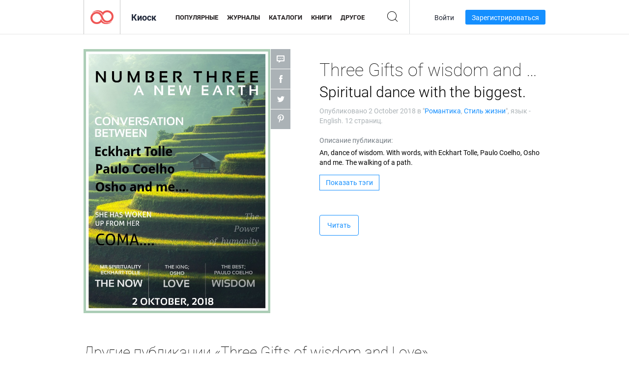

--- FILE ---
content_type: text/html; charset=UTF-8
request_url: https://newsstand.joomag.com/ru/three-gifts-of-wisdom-and-love-spiritual-dance-with-the-biggest/0013783001538473633
body_size: 6494
content:
<!DOCTYPE html>
<html
        lang="ru"
        class="  jm-desktop"
        data-fb-app-id="185909391439821"
>
<head>
    <meta charset="utf-8">
    <meta http-equiv="X-UA-Compatible" content="IE=edge,chrome=1"/>
    <meta http-equiv="Content-Type" content="text/html; charset=utf-8"/>
    <meta name="csrf-token" content="TKxUmzKpIvfRzqGI2eZ_06sPfmI0ef6BtvtChZk2zSyAUGJBbA0HbUYStf7sNkDOmv1fZV85zQSJxIE-D_Gx3g">
    
    <title>Three Gifts of wisdom and Love Spiritual dance with the biggest. | Киоск Joomag </title>

        <meta name="description" content="Получите цифровую версию подписок и публикаций Three Gifts of wisdom and Love Spiritual dance with the biggest. онлайн от Joomag. Покупайте, скачивайте и читайте Three Gifts of wisdom and Love Spiritual dance with the biggest. на iPad, iPhone, Android, планшетах, Kindle Fire, Windows 8, в Интернете, Mac и ПК только из Joomag - The Digital Newsstand."/>
    <meta name="keywords" content="personal development,spirituality,path,eckhart tolle,osho,iamjoymagazine,iamjoy,paulo coelho"/>
    <meta property="fb:app_id" content="185909391439821"/>
    <meta property="og:description" content="Получите цифровую версию подписок и публикаций Three Gifts of wisdom and Love Spiritual dance with the biggest. онлайн от Joomag. Покупайте, скачивайте и читайте Three Gifts of wisdom and Love Spiritual dance with the biggest. на iPad, iPhone, Android, планшетах, Kindle Fire, Windows 8, в Интернете, Mac и ПК только из Joomag - The Digital Newsstand."/>
    
    <meta property="og:title" content="Three Gifts of wisdom and Love Spiritual dance with the biggest. | Киоск Joomag "/>
    
            <meta property="og:image" name="image" content="https://s11cdn.joomag.com/res_mag/0/919/919076/1687520/thumbs/40727649.jpg?1558100011"/>
            <meta property="og:url" content="https://viewer.joomag.com/three-gifts-of-wisdom-and-love-spiritual-dance-with-the-biggest/0013783001538473633"/>
            <meta name="medium" content="video" />
            <meta property="og:type" content="video"/>
            <meta property="og:video:width" content="398" />
            <meta property="og:video:height" content="224" />
            <meta property="og:video:type" content="application/x-shockwave-flash" />
            <meta property="og:site_name" content="Joomag"/>
            <meta name="twitter:card" content="summary_large_image">
            <meta name="twitter:site" content="@joomag">
            <meta name="twitter:title" content="Three Gifts of wisdom and Love Spiritual dance with the biggest.">
            <meta name="twitter:description" content="Получите цифровую версию подписок и публикаций Three Gifts of wisdom and Love Spiritual dance with the biggest. онлайн от Joomag. Покупайте, скачивайте и читайте Three Gifts of wisdom and Love Spiritual dance with the biggest. на iPad, iPhone, Android, планшетах, Kindle Fire, Windows 8, в Интернете, Mac и ПК только из Joomag - The Digital Newsstand.">
            <meta name="twitter:image" content="https://s11cdn.joomag.com/res_mag/0/919/919076/1687520/thumbs/40727649.jpg?1558100011">
            <meta name="twitter:image:height" content="300">
                <link rel="canonical" href="https://newsstand.joomag.com/ru/three-gifts-of-wisdom-and-love-spiritual-dance-with-the-biggest/0013783001538473633" />
    
    <script type="text/javascript" src="https://static.joomag.com/static/js/joomag.js?_=6.13.7"></script>

            <script type="text/javascript" data-cookieconsent="ignore">
            var dataLayer = [
                {
                    'name': '',
                    'email': '',
                    'user_id': '',
                    'account_id': '',
                    'account_plan': '',
                    'is_reader': false,
                    'is_owner': false,
                    'reg_date_timestamp': 0,
                    'hsc_token': '',
                    'office_code': ''
                }
            ];

            
                    </script>

        <!-- Google Tag Manager -->
        <script data-cookieconsent="ignore">(function(w,d,s,l,i){w[l]=w[l]||[];w[l].push({'gtm.start':
                    new Date().getTime(),event:'gtm.js'});var f=d.getElementsByTagName(s)[0],
                j=d.createElement(s),dl=l!='dataLayer'?'&l='+l:'';j.async=true;j.src=
                'https://www.googletagmanager.com/gtm.js?id='+i+dl;f.parentNode.insertBefore(j,f);
            })(window,document,'script','dataLayer','GTM-WVG733');</script>
        <!-- End Google Tag Manager -->
    
    <script type="text/javascript">
        (function(){
            var ie=function(){for(var a=3,b=document.createElement("div"),c=b.getElementsByTagName("i");b.innerHTML="\x3c!--[if gt IE "+ ++a+"]><i></i><![endif]--\x3e",c[0];);return 4<a?a:void 0}();

                if (ie < 9) {
                window.location.href = 'https://www.joomag.com/ru/not-supported-browser';
            }
            })();
    </script>

            <link rel="apple-touch-icon" sizes="180x180" href=https://app.joomag.com/assets/ico/app/apple-touch-icon.png>
    
            <link rel="mask-icon" href="https://app.joomag.com//assets/ico/safari-pinned-tab.svg" color="#158fff">
    
            <link rel="icon" type="image/png" sizes="32x32" href=https://app.joomag.com/assets/ico/favicon-32x32.png>
        <link rel="icon" type="image/png" sizes="16x16" href=https://app.joomag.com/assets/ico/favicon-16x16.png>
    
    <!-- Error?-->
            <link type="text/css" rel="stylesheet" href="https://static.joomag.com/static/css/joomag.css?_=6.13.7" />
    
    <script type="text/javascript" src="//use.typekit.net/olb8zpk.js"></script>
    <script type="text/javascript">try{Typekit.load();}catch(e){}</script>
    <link type="text/css" rel="stylesheet" href=https://app.joomag.com/assets/fonts/fonts.css />

    <link type="text/css" rel="stylesheet" href="https://static.joomag.com/static/css/pages/newsstand.css?_=6.13.7" />
    <!-- HTML5 shim and Respond.js IE8 support of HTML5 elements and media queries -->
    <!--[if lt IE 9]>
    <script src="/assets/js/ie/html5shiv.js"></script>
    <script src="/assets/js/ie/respond.min.js"></script>
    <![endif]-->

    <script type="text/javascript" src="https://static.joomag.com/static/js/pages/newsstand.js?_=6.13.7"></script>    <script type="text/javascript" src="https://app.joomag.com//static/locale/ru.js?_=6.13.7"></script>

    
        <script>
        (function(i,s,o,g,r,a,m){i['GoogleAnalyticsObject']=r;i[r]=i[r]||function(){
            (i[r].q=i[r].q||[]).push(arguments)},i[r].l=1*new Date();a=s.createElement(o),
                m=s.getElementsByTagName(o)[0];a.async=1;a.src=g;m.parentNode.insertBefore(a,m)
        })(window,document,'script','//www.google-analytics.com/analytics.js','ga');

        ga('create', "UA-7054419-13", "newsstand.joomag.com");

        
                ga('send', 'pageview');
    </script>
    

    

            <script>
                window.intercomSettings = {"app_id":"ue3kdzui"};
            </script>

            <script id="Cookiebot" src="https://consent.cookiebot.com/uc.js" data-cbid="bb88d228-984f-4d2c-b2ec-9d951dcda17c"
                data-blockingmode="auto" type="text/javascript"
                data-culture="ru"
                data-georegions="{'region':'AT, BE, BG, CY, CZ, DE, DK, EE, ES, FI, FR, GR, HR, HU, IE, IT, LT, LU, LV, MT, NL, PL, PT, RO, SE, SI, SK, GB','cbid':'4a9f286a-b352-4636-9d11-6f206899f7f9'},{'region':'US-06','cbid':'ee318ebf-3d44-4733-ba6f-e41dc7db7ef4'}"></script>
    
            <base href="https://app.joomag.com/">
    </head>
<body data-environment="production" class="">
<!-- Google Tag Manager (noscript) -->
<noscript><iframe src="https://www.googletagmanager.com/ns.html?id=GTM-WVG733"
                  height="0" width="0" style="display:none;visibility:hidden"></iframe></noscript>
<!-- End Google Tag Manager (noscript) -->

    
<header class="j-header j-header-newsstand">
    <div class="container j-newsstand-header-container">
        <div class="j-header-nav navbar navbar-default" data-opened-page="newsstand">
            <div class="j-logo-container navbar-header">
                <a href="https://newsstand.joomag.com/ru/featured" title="Joomag " rel="home">
                    <img class="j-logo" src="https://app.joomag.com/p.gif" alt="Joomag " />
                </a>
            </div>
            <div class="j-header-page-title">
                Киоск            </div>
            <nav class="j-main-navbar">
                <div class="j-head-navigation-wrapper">
                    <ul class="nav navbar-nav" role="navigation">
                        <li>
                            <a href="https://newsstand.joomag.com/ru/featured" data-page="featured">
                                Популярные                            </a>
                        </li>
                        <li>
                            <a href="https://newsstand.joomag.com/ru/magazines" data-page="magazines">
                                Журналы                            </a>
                        </li>
                        <li>
                            <a href="https://newsstand.joomag.com/ru/catalogues" data-page="catalogues">
                                Каталоги                            </a>
                        </li>
                        <li>
                            <a href="https://newsstand.joomag.com/ru/e-books" data-page="e-books">
                                Книги                            </a>
                        </li>
                        <li>
                            <a href="https://newsstand.joomag.com/ru/others" data-page="others">
                                Другое                            </a>
                        </li>
                    </ul>
                    <div class="j-main-search-panel-container">
                        <div class="j-main-search-panel ">
                            <form method="get" action="https://newsstand.joomag.com/ru">
                                <input class="j-search-input" name="q" value="" placeholder="Введите название..."/>
                                <input type="hidden" name="_csrf_token" value="TKxUmzKpIvfRzqGI2eZ_06sPfmI0ef6BtvtChZk2zSyAUGJBbA0HbUYStf7sNkDOmv1fZV85zQSJxIE-D_Gx3g">
                            </form>
                            <a href="#" class="j-search-btn">
                                <span class="j-search-btn-icon"></span>
                            </a>
                        </div>
                    </div>
                </div>
            </nav>
            <nav class="navbar-right j-login-toolbar-container">
                                        <ul class="j-unlogged-menu">
                        <li>
                            <a href="https://app.joomag.com/ru/login?reader" class="btn btn-sm j-login-btn">Войти</a>
                        </li>
                        <li>
                            <a href="https://app.joomag.com/ru/signup/newsstand" class="btn btn-sm j-signup-btn">Зарегистрироваться</a>
                        </li>
                    </ul>
                            </nav>
        </div>
    </div>
    <script type="text/javascript">
        (function(e){
            // Setup Main navigation
            var activePage = '';

            if (activePage !== '') {
                $('.j-header-newsstand .j-main-navbar a[data-page="' + activePage + '"]').addClass('active');
            }

            // Setup newsstand search box
            {
                var $newsstandNav = $('.j-header.j-header-newsstand'),
                    $searchPanel = $newsstandNav.find('.j-main-search-panel'),
                    $searchBtn = $searchPanel.find('.j-search-btn'),
                    $searchInput = $searchPanel.find('.j-search-input');

                if( $searchPanel.is('.active') ) {
                    $searchPanel.addClass('active');
                }

                $searchBtn.click(function(e){
                    e.preventDefault();

                    if( $searchPanel.is('.active') ) {
                        $searchPanel.removeClass('active');
                        $searchInput.val('');
                    } else {
                        $searchPanel.addClass('active');
                        $searchInput.focus();
                    }
                });
            }
        })();
    </script>
</header>
    <div class="j-content">
        <script type="text/javascript" src="https://app.joomag.com//static/locale/pages/newsstand/ru.js?_=6.13.7"></script>
<div class="j-newsstand-page container">
<script type="text/template" id="jMagItemTPL">
    <div class="j-magazine <%- cssClass %> <%- blurryCssClass %>" <%- customAttributeStr %> itemscope itemtype="http://schema.org/Article">
        <a class="mag-image-wrap" href="<%- infoPage %>" title="<%- title %>">
            <img class="j-cover" src="<%- cover %>" alt="<%- title %>" itemprop="image"/>
            <%- blurOverlayHtml %>
            <span class="j-hover-overlay">Читать сейчас</span>
        </a>
        <div class="j-title-box">
            <h3 class="j-title" itemprop="name"><a href="<%- infoPage %>"><%- title %></a></h3>
        </div>
        <div class="j-details-box">
            <i class="j-arrow"></i>
            <a class="j-title" href="<%- infoPage %>" itemprop="url"><%- title %></a>
            <p>
                Категория: <a href="<%- categoryPage %>"><%- category %></a>
            </p>
        </div>
    </div>
</script>


    <div class="j-magazine-page" xmlns="http://www.w3.org/1999/html">
        <div class="row j-magazine-container" itemscope itemtype="http://schema.org/Article">
    <div class="col-md-5 j-cover-section j-loading ">
        <i class="j-loader"></i>
        <a class="j-cover" data-href="https://viewer.joomag.com/three-gifts-of-wisdom-and-love-spiritual-dance-with-the-biggest/0013783001538473633" title="Three Gifts of wisdom and Love Spiritual dance with the biggest." target="_blank">
            <img src="https://s11cdn.joomag.com/res_mag/0/919/919076/1687520/thumbs/40727649.jpg?1558100011" alt="Three Gifts of wisdom and Love Spiritual dance with the biggest." itemprop="image" />

            
            <span class="j-hover-overlay">Кликнуть для чтения</span>
        </a>
        <ul class="j-social-networks">
            <li class="j-comments-counter">
                <div class="j-social-btn">
                    <div class="j-text">
                        <fb:comments-count href=https://viewer.joomag.com/-/0013783001538473633></fb:comments-count>
                        Комментарии                    </div>
                    <span class="j-icon"><i></i></span>
                    <i class="j-shadow"></i>
                </div>
            </li>
            <li class="j-facebook">
                <div class="j-social-btn">
                    <div class="j-text">
                        <div class="fb-like" data-href="https://viewer.joomag.com/-/0013783001538473633" data-width="150" data-layout="button_count"
                             data-action="like" data-show-faces="false" data-colorscheme="light" data-share="false"></div>
                    </div>
                    <span class="j-icon"><i></i></span>
                    <i class="j-shadow"></i>
                </div>
                <div id="fb-root"></div>
                <script>(function(d, s, id) {
                        var js, fjs = d.getElementsByTagName(s)[0];
                        if (d.getElementById(id)) return;
                        js = d.createElement(s); js.id = id;
                        js.src = "//connect.facebook.net/en_US/all.js#xfbml=1&appId=185909391439821";
                        fjs.parentNode.insertBefore(js, fjs);
                    }(document, 'script', 'facebook-jssdk'));</script>
            </li>
            <li class="j-twitter">
                <div class="j-social-btn">
                    <div class="j-text">
                        <a class="twitter-share-button" href="https://twitter.com/share" data-href="https://newsstand.joomag.com/ru/three-gifts-of-wisdom-and-love-spiritual-dance-with-the-biggest/0013783001538473633"
                           data-via="joomag" data-lang="en">Tweet</a>
                    </div>
                    <span class="j-icon"><i></i></span>
                    <i class="j-shadow"></i>
                </div>
                <script>!function(d,s,id){var js,fjs=d.getElementsByTagName(s)[0];if(!d.getElementById(id)){js=d.createElement(s);js.id=id;js.src="https://platform.twitter.com/widgets.js";fjs.parentNode.insertBefore(js,fjs);}}(document,"script","twitter-wjs");</script>
            </li>
            <li class="j-pinterest">
                <div class="j-social-btn">
                    <div class="j-text">
                        <a href="//www.pinterest.com/pin/create/button/?url=https%3A%2F%2Fnewsstand.joomag.com%2Fru%2Fthree-gifts-of-wisdom-and-love-spiritual-dance-with-the-biggest%2F0013783001538473633&media=https%3A%2F%2Fs11cdn.joomag.com%2Fres_mag%2F0%2F919%2F919076%2F1687520%2Fthumbs%2F40727649.jpg%3F1558100011&description=Three+Gifts+of+wisdom+and+Love+Spiritual+dance+with+the+biggest."
                           data-pin-do="buttonPin" data-pin-config="beside" data-pin-color="white">
                            <img src="//assets.pinterest.com/images/pidgets/pinit_fg_en_rect_white_20.png" />
                        </a>
                    </div>
                    <span class="j-icon"><i></i></span>
                    <i class="j-shadow"></i>
                </div>
                <script type="text/javascript">
                    (function(d){
                        var f = d.getElementsByTagName('SCRIPT')[0], p = d.createElement('SCRIPT');
                        p.type = 'text/javascript';
                        p.async = true;
                        p.src = '//assets.pinterest.com/js/pinit.js';
                        f.parentNode.insertBefore(p, f);
                    }(document));
                </script>
            </li>
        </ul>
    </div>
    <div class="col-md-6 col-md-offset-1 j-information-section">
        <h1 class="j-title-block" itemprop="name">
            <p class="j-magazine-title" title="Three Gifts of wisdom and Love">Three Gifts of wisdom and Love</p>
            <span class="j-issue-volume">Spiritual dance with the biggest.</span>
        </h1>
                    <div class="j-publish-info">
                Опубликовано <time itemprop='datePublished' datetime='2018-10-02'>2 October 2018</time> в "<a href="https://newsstand.joomag.com/ru/magazines/women/romance">Романтика</a>, <a href="https://newsstand.joomag.com/ru/magazines/women/lifestyle">Стиль жизни</a>", язык - <span itemprop='inLanguage'>English</span>. 12 страниц.            </div>
                            <label>Описание публикации:</label>
            <div class="j-description" itemprop="description">
                <span class="j-text">
                    An, dance of wisdom. With words, with Eckhart Tolle, Paulo Coelho, Osho and me. The walking of a path.                </span>
                <span class="j-rest-text"></span>
                <i class="j-sep"></i>
                <a class="j-show-more">Еще</a>
            </div>
                            <div class="j-tags-section j-hide-list">
                <span class="j-show-tags-btn">Показать тэги</span>
                <div class="j-tags-list">
                    <span class="j-label">Тэги :</span>
                    <span itemprop="keywords"><a href='https://newsstand.joomag.com/ru/tag/personal-development'>personal development</a> &middot; <a href='https://newsstand.joomag.com/ru/tag/spirituality'>spirituality</a> &middot; <a href='https://newsstand.joomag.com/ru/tag/path'>path</a> &middot; <a href='https://newsstand.joomag.com/ru/tag/eckhart-tolle'>eckhart tolle</a> &middot; <a href='https://newsstand.joomag.com/ru/tag/osho'>osho</a> &middot; <a href='https://newsstand.joomag.com/ru/tag/iamjoymagazine'>iamjoymagazine</a> &middot; <a href='https://newsstand.joomag.com/ru/tag/iamjoy'>iamjoy</a> &middot; <a href='https://newsstand.joomag.com/ru/tag/paulo-coelho'>paulo coelho</a></span>
                </div>
            </div>
                <div class="j-actions-section">
                            <div class="j-main-actions">
                    <a href="https://viewer.joomag.com/three-gifts-of-wisdom-and-love-spiritual-dance-with-the-biggest/0013783001538473633" class="btn btn-primary" target="_blank" itemprop="url">
                        Читать</a>

                                    </div>
            
            
        </div>
    </div>
    </div>
    <div class="j-comments-container">
        <div class="j-comments-block">
            <div class="j-comments">
                <div id="fb-root"></div>
                <script>(function(d, s, id) {
                        var js, fjs = d.getElementsByTagName(s)[0];
                        if (d.getElementById(id)) return;
                        js = d.createElement(s); js.id = id;
                        js.src = "//connect.facebook.net/en_US/all.js#xfbml=1&appId=" + joomag.config.fb.APP_ID;
                        fjs.parentNode.insertBefore(js, fjs);
                    }(document, 'script', 'facebook-jssdk'));</script>

                <div class="fb-comments" data-href="https://viewer.joomag.com/-/0013783001538473633" data-width="780" data-numposts="5" data-colorscheme="light"></div>
            </div>
            <i class="j-close-btn"></i>
        </div>
    </div>
            <div class="j-back-issues-list-container">
            <h2>Другие публикации «Three Gifts of wisdom and Love»</h2>
            <div class="j-back-issues-list">
                <div class="j-wrapper">
                    <div class="j-magazines">
                    </div>
                    <i class="j-loader"></i>
                </div>
                <i class="j-prev"></i>
                <i class="j-next"></i>
            </div>
            <a class="j-view-all-issues-link" href="https://newsstand.joomag.com/ru/three-gifts-of-wisdom-and-love/M0125929001538142044">Посмотреть все публикации</a>
        </div>
                <div class="j-related-magazines-container">
            <h2>Сопутствующие Журналы</h2>
            <div class="j-magazines-column-view"></div>
        </div>
        </div>
    <script type="text/javascript">
        (function(){
            var page = new joomag.frontend.newsstandPage({
                mag_list_container: '.j-magazines-column-view',
                mag_page: '.j-magazine-page',
                setID: '1069671',
                setUID: 'M0125929001538142044',
                issueUID: '0013783001538473633',
                mag_tpl: $('script#jMagItemTPL').html(),
                filtration: {
                    feed: 'related_magazines',
                    issue_uid: '0013783001538473633'
                },
                urls: {
                    readMagazine: 'https://viewer.joomag.com/three-gifts-of-wisdom-and-love-spiritual-dance-with-the-biggest/0013783001538473633'
                }
            });

            page.initMagazinePage();

            joomag.removeScriptTag();
        })();
    </script>
</div>
    </div>
    <footer class="j-footer j-footer-newsstand">
    <div class="j-footer-primary container">
        <div class="row">
            <div class="col-xs-6 col-sm-3 col-md-3 col-lg-3 j-footer-links">
                <h5>Компания</h5>
                <ul class="list-unstyled">
                    <li>
                        <a href="https://www.joomag.com/">Joomag </a>
                    </li>
                    <li>
                        <a href="https://www.joomag.com/ru/about-us">О нас</a>
                    </li>
                                        <li>
                        <a href="https://blog.joomag.com/" target="_blank">Блог</a>
                    </li>
                    <li>
                        <a href="#contact-us" onclick="return false">Свяжитесь с нами</a>
                    </li>
                </ul>
            </div>
            <div class="col-xs-12 col-sm-3 col-md-3 col-lg-3 pull-right">
                <div class="j-footer-social">
                    <ul class="list-inline">
                        <li>
                            <a href="http://www.facebook.com/joomag" target="_blank" title="Facebook"
                               class="j-facebook"></a>
                        </li>
                        <li>
                            <a href="http://twitter.com/Joomag" target="_blank" title="Twitter" class="j-twitter"></a>
                        </li>
                        <li>
                            <a href="http://www.linkedin.com/company/joomag" target="_blank" title="LinkedIn"
                               class="j-linkedin"></a>
                        </li>
                    </ul>
                </div>
                                <div class="text-center j-footer-address-box en">
                    <address>
                        <a href="https://www.google.com/maps/place/75 E. Santa Clara St., Floor 6, San Jose, CA 95113"
                           target="_blank" property="address" typeof="PostalAddress">
                            <span property="streetAddress">75 E. Santa Clara St., Floor 6<br></span>
                            <span property="addressLocality">San Jose</span>,
                            <span property="addressRegion">CA</span>
                            <span property="postalCode">95113</span>
                        </a>
                    </address>

                    <a href="tel:+18888548036" class="j-telephone"
                       property="telephone" content="+18888548036">
                        +1 888 854 8036                    </a>

                    <time class="j-opening-hours" property="openingHours"
                          datetime="Mo-Fr 8am-5pm -8:00">Mon-Fri 8am-5pm PST</time>
                </div>
                                </div>
        </div>
    </div>
    <div class="j-footer-secondary">
        <div class="container">
            <div class="navbar navbar-default">
                <div class="navbar-header">
                    <span class="j-copyright-text">&copy; 2026 Joomag, Inc. Все права защищены.</span>
                </div>
                <ul class="nav navbar-nav navbar-right">
                    <li>
                        <a href="https://www.joomag.com/ru/privacy" target="_blank" rel="nofollow">Политика конфиденциальности</a>
                    </li>
                    <li>
                        <a href="https://www.joomag.com/ru/terms" target="_blank" rel="nofollow">Условия использования</a>
                    </li>
                                            <li class="dropup" style="width: auto; white-space:nowrap;">
                            <a href="https://newsstand.joomag.com/ru/three-gifts-of-wisdom-and-love-spiritual-dance-with-the-biggest/0013783001538473633" class="dropdown-toggle"
                               data-toggle="dropdown">Язык — Русский                                <b class="caret"></b></a>
                            <ul class="dropdown-menu" style="min-width: 100%; width: 100%;">
                                                                    <li><a href="https://newsstand.joomag.com/en/three-gifts-of-wisdom-and-love-spiritual-dance-with-the-biggest/0013783001538473633">English</a>
                                    </li>
                                                                    <li><a href="https://newsstand.joomag.com/de/three-gifts-of-wisdom-and-love-spiritual-dance-with-the-biggest/0013783001538473633">Deutsch</a>
                                    </li>
                                                                    <li><a href="https://newsstand.joomag.com/es/three-gifts-of-wisdom-and-love-spiritual-dance-with-the-biggest/0013783001538473633">Español</a>
                                    </li>
                                                                    <li><a href="https://newsstand.joomag.com/fr/three-gifts-of-wisdom-and-love-spiritual-dance-with-the-biggest/0013783001538473633">Français</a>
                                    </li>
                                                                    <li><a href="https://newsstand.joomag.com/pt-BR/three-gifts-of-wisdom-and-love-spiritual-dance-with-the-biggest/0013783001538473633">Português (Brasil)</a>
                                    </li>
                                                                    <li><a href="https://newsstand.joomag.com/zh/three-gifts-of-wisdom-and-love-spiritual-dance-with-the-biggest/0013783001538473633">中文</a>
                                    </li>
                                                            </ul>
                        </li>
                                    </ul>
            </div>
        </div>
    </div>
</footer>

    <!-- Modal -->
    <div class="modal fade" id="j-remote-modal-dialog" tabindex="-1" role="dialog" aria-hidden="true">
    </div><!-- /.modal -->
</body>
</html>


--- FILE ---
content_type: text/html; charset=UTF-8
request_url: https://app.joomag.com/Frontend/WebService/magazines.json.php?isAjax=true&feed=back_issues&set_id=1069671&not_include_issue_uid=0013783001538473633&offset=0&limit=4
body_size: 367
content:
{"items":[{"uid":"0846782001538482513","title":"Three Gifts of wisdom and Love Indulging in the meeting with Mooji and Alan Watts","cover":"https:\/\/s11cdn.joomag.com\/res_mag\/0\/919\/919076\/1687648\/thumbs\/40731154.jpg?1558100011","volume":"Indulging in the meeting with Mooji and Alan Watts","category":"\u0420\u043e\u043c\u0430\u043d\u0442\u0438\u043a\u0430","url":"https:\/\/viewer.joomag.com\/three-gifts-of-wisdom-and-love-indulging-in-the-meeting-with-mooji-and-alan-watts\/0846782001538482513","infoPage":"https:\/\/newsstand.joomag.com\/ru\/three-gifts-of-wisdom-and-love-indulging-in-the-meeting-with-mooji-and-alan-watts\/0846782001538482513","categoryPage":"https:\/\/newsstand.joomag.com\/ru\/magazines\/women\/romance","magInfo":"https:\/\/newsstand.joomag.com\/ru\/three-gifts-of-wisdom-and-love-indulging-in-the-meeting-with-mooji-and-alan-watts\/0846782001538482513","width":595,"height":841,"showAdultOverlay":0}],"total":1}

--- FILE ---
content_type: text/html; charset=UTF-8
request_url: https://app.joomag.com/Frontend/WebService/magazines.json.php?isAjax=true&offset=0&limit=15&feed=related_magazines&issue_uid=0013783001538473633
body_size: 2102
content:
{"items":[{"uid":"0983193001501521801","title":"Bob Grant : Woman Men Adore Book Review PDF Free Download The women Men adore PDF free Download","volume":"The women Men adore PDF free Download","category":"Romance","width":"612","height":"792","accountID":"657874","adultContent":false,"cover":"https:\/\/s4cdn.joomag.com\/res_mag\/0\/657\/657874\/1225575\/thumbs\/29712962.jpg?1509265236","url":"https:\/\/view.joomag.com\/bob-grant-woman-men-adore-book-review-pdf-free-download-the-women-men-adore-pdf-free-download\/0983193001501521801","infoPage":"https:\/\/newsstand.joomag.com\/en\/bob-grant-woman-men-adore-book-review-pdf-free-download-the-women-men-adore-pdf-free-download\/0983193001501521801","categoryPage":"https:\/\/newsstand.joomag.com\/en\/magazines\/women\/romance","magInfo":"https:\/\/newsstand.joomag.com\/en\/bob-grant-woman-men-adore-book-review-pdf-free-download-the-women-men-adore-pdf-free-download\/0983193001501521801","showAdultOverlay":0},{"uid":"0007254001516627634","title":"Joshua Pellicer :The Tao Of Badass PDF \/eBook Free Download The Tao Of Badass PDF Free Download","volume":"The Tao Of Badass PDF Free Download","category":"Romance","width":"648","height":"648","accountID":"657874","adultContent":false,"cover":"https:\/\/s4cdn.joomag.com\/res_mag\/0\/657\/657874\/1430871\/thumbs\/34427478.jpg?1517054608","url":"https:\/\/view.joomag.com\/joshua-pellicer-the-tao-of-badass-pdf-ebook-free-download-the-tao-of-badass-pdf-free-download\/0007254001516627634","infoPage":"https:\/\/newsstand.joomag.com\/en\/joshua-pellicer-the-tao-of-badass-pdf-ebook-free-download-the-tao-of-badass-pdf-free-download\/0007254001516627634","categoryPage":"https:\/\/newsstand.joomag.com\/en\/others\/women\/romance","magInfo":"https:\/\/newsstand.joomag.com\/en\/joshua-pellicer-the-tao-of-badass-pdf-ebook-free-download-the-tao-of-badass-pdf-free-download\/0007254001516627634","showAdultOverlay":0},{"uid":"0053262001511507284","title":"Udaipur Escort Service","volume":"Fun loving and Absolutely Energetic Escorts Girls","category":"Romance","width":"720","height":"540","accountID":"678147","adultContent":false,"cover":"https:\/\/s8cdn.joomag.com\/res_mag\/0\/678\/678147\/1365320\/thumbs\/32847593.jpg?1558099619","url":"https:\/\/viewer.joomag.com\/udaipur-escort-service-fun-loving-and-absolutely-energetic-escorts-girls\/0053262001511507284","infoPage":"https:\/\/newsstand.joomag.com\/en\/udaipur-escort-service-fun-loving-and-absolutely-energetic-escorts-girls\/0053262001511507284","categoryPage":"https:\/\/newsstand.joomag.com\/en\/others\/women\/romance","magInfo":"https:\/\/newsstand.joomag.com\/en\/udaipur-escort-service-fun-loving-and-absolutely-energetic-escorts-girls\/0053262001511507284","showAdultOverlay":0},{"uid":"0572350001513165029","title":"James Bauer :His Secret Obsession PDF \/ eBook His Secret Obsession PDF Free Download","volume":"His Secret Obsession PDF Free Download","category":"Romance","width":"595","height":"841","accountID":"657874","adultContent":false,"cover":"https:\/\/s4cdn.joomag.com\/res_mag\/0\/657\/657874\/1387231\/thumbs\/33353973.jpg?1513436023","url":"https:\/\/view.joomag.com\/james-bauer-his-secret-obsession-pdf-ebook-his-secret-obsession-pdf-free-download\/0572350001513165029","infoPage":"https:\/\/newsstand.joomag.com\/en\/james-bauer-his-secret-obsession-pdf-ebook-his-secret-obsession-pdf-free-download\/0572350001513165029","categoryPage":"https:\/\/newsstand.joomag.com\/en\/magazines\/women\/romance","magInfo":"https:\/\/newsstand.joomag.com\/en\/james-bauer-his-secret-obsession-pdf-ebook-his-secret-obsession-pdf-free-download\/0572350001513165029","showAdultOverlay":0},{"uid":"0995160001509613716","title":"Michael Fiore : Text The Romance Back PDF (eBook) Text The Romance Back PDF Free Download","volume":"Text The Romance Back PDF Free Download","category":"Romance","width":"612","height":"792","accountID":"657874","adultContent":false,"cover":"https:\/\/s4cdn.joomag.com\/res_mag\/0\/657\/657874\/1340967\/thumbs\/32309730.jpg?1509633408","url":"https:\/\/view.joomag.com\/michael-fiore-text-the-romance-back-pdf-ebook-text-the-romance-back-pdf-free-download\/0995160001509613716","infoPage":"https:\/\/newsstand.joomag.com\/en\/michael-fiore-text-the-romance-back-pdf-ebook-text-the-romance-back-pdf-free-download\/0995160001509613716","categoryPage":"https:\/\/newsstand.joomag.com\/en\/others\/women\/romance","magInfo":"https:\/\/newsstand.joomag.com\/en\/michael-fiore-text-the-romance-back-pdf-ebook-text-the-romance-back-pdf-free-download\/0995160001509613716","showAdultOverlay":0},{"uid":"0168246001510031245","title":"Samantha Sanderson: Ex Back Experts System For Men PDF\/eBook Ex Back Experts System For Men PDF Free Download","volume":"Ex Back Experts System For Men PDF Free Download","category":"Romance","width":"595","height":"841","accountID":"657874","adultContent":false,"cover":"https:\/\/s4cdn.joomag.com\/res_mag\/0\/657\/657874\/1345357\/thumbs\/32421873.jpg?1510039393","url":"https:\/\/view.joomag.com\/samantha-sanderson-ex-back-experts-system-for-men-pdf-ebook-ex-back-experts-system-for-men-pdf-free-download\/0168246001510031245","infoPage":"https:\/\/newsstand.joomag.com\/en\/samantha-sanderson-ex-back-experts-system-for-men-pdf-ebook-ex-back-experts-system-for-men-pdf-free-download\/0168246001510031245","categoryPage":"https:\/\/newsstand.joomag.com\/en\/others\/women\/romance","magInfo":"https:\/\/newsstand.joomag.com\/en\/samantha-sanderson-ex-back-experts-system-for-men-pdf-ebook-ex-back-experts-system-for-men-pdf-free-download\/0168246001510031245","showAdultOverlay":0},{"uid":"0975998001503235392","title":"The Devotion System PDF Free Download The Devotion System  PDF Free Download","volume":"The Devotion System  PDF Free Download","category":"Romance","width":"612","height":"792","accountID":"657874","adultContent":false,"cover":"https:\/\/s4cdn.joomag.com\/res_mag\/0\/657\/657874\/1250153\/thumbs\/30183540.jpg?1509265355","url":"https:\/\/view.joomag.com\/the-devotion-system-pdf-free-download-the-devotion-system-pdf-free-download\/0975998001503235392","infoPage":"https:\/\/newsstand.joomag.com\/en\/the-devotion-system-pdf-free-download-the-devotion-system-pdf-free-download\/0975998001503235392","categoryPage":"https:\/\/newsstand.joomag.com\/en\/magazines\/women\/romance","magInfo":"https:\/\/newsstand.joomag.com\/en\/the-devotion-system-pdf-free-download-the-devotion-system-pdf-free-download\/0975998001503235392","showAdultOverlay":0},{"uid":"0144858001509522928","title":"Michael Fiore : Text Your Ex Back PDF (eBook) FREE Download Text Your Ex Back Book PDF","volume":"FREE Download Text Your Ex Back Book PDF","category":"Romance","width":"612","height":"792","accountID":"657874","adultContent":false,"cover":"https:\/\/s4cdn.joomag.com\/res_mag\/0\/657\/657874\/1339105\/thumbs\/32265031.jpg?1509609792","url":"https:\/\/view.joomag.com\/michael-fiore-text-your-ex-back-pdf-ebook-free-download-text-your-ex-back-book-pdf\/0144858001509522928","infoPage":"https:\/\/newsstand.joomag.com\/en\/michael-fiore-text-your-ex-back-pdf-ebook-free-download-text-your-ex-back-book-pdf\/0144858001509522928","categoryPage":"https:\/\/newsstand.joomag.com\/en\/magazines\/women\/romance","magInfo":"https:\/\/newsstand.joomag.com\/en\/michael-fiore-text-your-ex-back-pdf-ebook-free-download-text-your-ex-back-book-pdf\/0144858001509522928","showAdultOverlay":0},{"uid":"0822861001402186246","title":"Wedding album","volume":"1","category":"Romance","width":"595","height":"841","accountID":"136393","adultContent":false,"cover":"https:\/\/s8cdn.joomag.com\/res_mag\/0\/136\/136393\/271304\/thumbs\/6227941.jpg?1558098437","url":"https:\/\/viewer.joomag.com\/wedding-album-1\/0822861001402186246","infoPage":"https:\/\/newsstand.joomag.com\/en\/wedding-album-1\/0822861001402186246","categoryPage":"https:\/\/newsstand.joomag.com\/en\/magazines\/women\/romance","magInfo":"https:\/\/newsstand.joomag.com\/en\/wedding-album-1\/0822861001402186246","showAdultOverlay":0},{"uid":"0928921001512474822","title":"Andrew Ryan:66 Texts That Make Her Chase You For Sex PDF \/Ebook 66 Texts That Make Her Chase You For Sex  PDF Free","volume":"66 Texts That Make Her Chase You For Sex  PDF Free","category":"Romance","width":"612","height":"792","accountID":"657874","adultContent":false,"cover":"https:\/\/s4cdn.joomag.com\/res_mag\/0\/657\/657874\/1378323\/thumbs\/33152148.jpg?1512815923","url":"https:\/\/view.joomag.com\/andrew-ryan66-texts-that-make-her-chase-you-for-sex-pdf-ebook-66-texts-that-make-her-chase-you-for-sex-pdf-free\/0928921001512474822","infoPage":"https:\/\/newsstand.joomag.com\/en\/andrew-ryan66-texts-that-make-her-chase-you-for-sex-pdf-ebook-66-texts-that-make-her-chase-you-for-sex-pdf-free\/0928921001512474822","categoryPage":"https:\/\/newsstand.joomag.com\/en\/magazines\/women\/romance","magInfo":"https:\/\/newsstand.joomag.com\/en\/andrew-ryan66-texts-that-make-her-chase-you-for-sex-pdf-ebook-66-texts-that-make-her-chase-you-for-sex-pdf-free\/0928921001512474822","showAdultOverlay":0},{"uid":"0525974001509523184","title":"Brad Browning :The Ex Factor PDF (eBook) The Ex Factor Guide PDF Free Download","volume":"The Ex Factor Guide PDF Free Download","category":"Romance","width":"932","height":"752","accountID":"657874","adultContent":false,"cover":"https:\/\/s4cdn.joomag.com\/res_mag\/0\/657\/657874\/1339112\/thumbs\/32265133.jpg?1513507540","url":"https:\/\/view.joomag.com\/brad-browning-the-ex-factor-pdf-ebook-the-ex-factor-guide-pdf-free-download\/0525974001509523184","infoPage":"https:\/\/newsstand.joomag.com\/en\/brad-browning-the-ex-factor-pdf-ebook-the-ex-factor-guide-pdf-free-download\/0525974001509523184","categoryPage":"https:\/\/newsstand.joomag.com\/en\/magazines\/women\/romance","magInfo":"https:\/\/newsstand.joomag.com\/en\/brad-browning-the-ex-factor-pdf-ebook-the-ex-factor-guide-pdf-free-download\/0525974001509523184","showAdultOverlay":0},{"uid":"0143358001502202072","title":"Bob Grant : Woman Men Adore Book Review PDF Free Download Women Men Adore Book Review Free PDF Download","volume":"Women Men Adore Book Review Free PDF Download","category":"Romance","width":"612","height":"792","accountID":"657874","adultContent":false,"cover":"https:\/\/s4cdn.joomag.com\/res_mag\/0\/657\/657874\/1235235\/thumbs\/29897719.jpg?1511855409","url":"https:\/\/view.joomag.com\/bob-grant-woman-men-adore-book-review-pdf-free-download-women-men-adore-book-review-free-pdf-download\/0143358001502202072","infoPage":"https:\/\/newsstand.joomag.com\/en\/bob-grant-woman-men-adore-book-review-pdf-free-download-women-men-adore-book-review-free-pdf-download\/0143358001502202072","categoryPage":"https:\/\/newsstand.joomag.com\/en\/magazines\/women\/romance","magInfo":"https:\/\/newsstand.joomag.com\/en\/bob-grant-woman-men-adore-book-review-pdf-free-download-women-men-adore-book-review-free-pdf-download\/0143358001502202072","showAdultOverlay":0},{"uid":"0661121001556107026","title":"Little Black Book","volume":"Little Black Book- An Introduction Agency to Find","category":"Romance","width":"612","height":"792","accountID":"1141478","adultContent":false,"cover":"https:\/\/s9cdn.joomag.com\/res_mag\/1\/1141\/1141478\/1868750\/thumbs\/45315565.jpg?1558100309","url":"https:\/\/viewer.joomag.com\/little-black-book-little-black-book-an-introduction-agency-to-find\/0661121001556107026","infoPage":"https:\/\/newsstand.joomag.com\/en\/little-black-book-little-black-book-an-introduction-agency-to-find\/0661121001556107026","categoryPage":"https:\/\/newsstand.joomag.com\/en\/\/women\/romance","magInfo":"https:\/\/newsstand.joomag.com\/en\/little-black-book-little-black-book-an-introduction-agency-to-find\/0661121001556107026","showAdultOverlay":0},{"uid":"0110566001450463686","title":"Love Makes Life Beautiful (Hindi)- A story by AJit Sahoo","volume":"Love Makes Life Beautiful (Hindi)- A story by AJit","category":"Romance","width":"648","height":"777","accountID":"272289","adultContent":false,"cover":"https:\/\/s8cdn.joomag.com\/res_mag\/0\/272\/272289\/647332\/thumbs\/16060297.jpg?1558098696","url":"https:\/\/viewer.joomag.com\/love-makes-life-beautiful-hindi-a-story-by-ajit-sahoo-love-makes-life-beautiful-hindi-a-story-by-ajit\/0110566001450463686","infoPage":"https:\/\/newsstand.joomag.com\/en\/love-makes-life-beautiful-hindi-a-story-by-ajit-sahoo-love-makes-life-beautiful-hindi-a-story-by-ajit\/0110566001450463686","categoryPage":"https:\/\/newsstand.joomag.com\/en\/others\/women\/romance","magInfo":"https:\/\/newsstand.joomag.com\/en\/love-makes-life-beautiful-hindi-a-story-by-ajit-sahoo-love-makes-life-beautiful-hindi-a-story-by-ajit\/0110566001450463686","showAdultOverlay":0},{"uid":"0048525001516615625","title":"Matt Artisan:The Language of Attraction Program Book Review The Language of Attraction PDF Free Download","volume":"The Language of Attraction PDF Free Download","category":"Romance","width":"612","height":"792","accountID":"657874","adultContent":false,"cover":"https:\/\/s4cdn.joomag.com\/res_mag\/0\/657\/657874\/1430534\/thumbs\/34422431.jpg?1516615932","url":"https:\/\/view.joomag.com\/matt-artisanthe-language-of-attraction-program-book-review-the-language-of-attraction-pdf-free-download\/0048525001516615625","infoPage":"https:\/\/newsstand.joomag.com\/en\/matt-artisanthe-language-of-attraction-program-book-review-the-language-of-attraction-pdf-free-download\/0048525001516615625","categoryPage":"https:\/\/newsstand.joomag.com\/en\/magazines\/women\/romance","magInfo":"https:\/\/newsstand.joomag.com\/en\/matt-artisanthe-language-of-attraction-program-book-review-the-language-of-attraction-pdf-free-download\/0048525001516615625","showAdultOverlay":0}],"total":132}